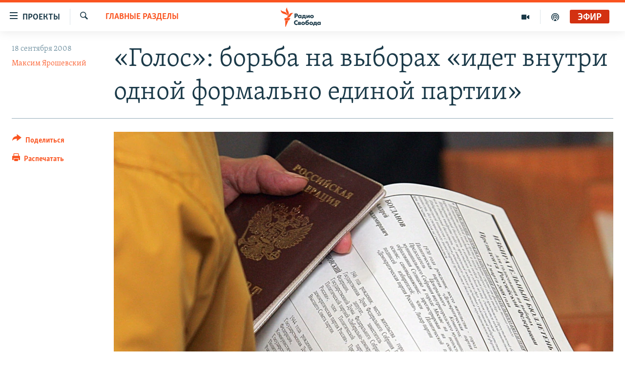

--- FILE ---
content_type: text/html; charset=utf-8
request_url: https://www.svoboda.org/a/465420.html
body_size: 17326
content:

<!DOCTYPE html>
<html lang="ru" dir="ltr" class="no-js">
<head>
<link href="/Content/responsive/RFE/ru-RU/RFE-ru-RU.css?&amp;av=0.0.0.0&amp;cb=370" rel="stylesheet"/>
<script src="https://tags.svoboda.org/rferl-pangea/prod/utag.sync.js"></script> <script type='text/javascript' src='https://www.youtube.com/iframe_api' async></script>
<link rel="manifest" href="/manifest.json">
<script type="text/javascript">
//a general 'js' detection, must be on top level in <head>, due to CSS performance
document.documentElement.className = "js";
var cacheBuster = "370";
var appBaseUrl = "/";
var imgEnhancerBreakpoints = [0, 144, 256, 408, 650, 1023, 1597];
var isLoggingEnabled = false;
var isPreviewPage = false;
var isLivePreviewPage = false;
if (!isPreviewPage) {
window.RFE = window.RFE || {};
window.RFE.cacheEnabledByParam = window.location.href.indexOf('nocache=1') === -1;
const url = new URL(window.location.href);
const params = new URLSearchParams(url.search);
// Remove the 'nocache' parameter
params.delete('nocache');
// Update the URL without the 'nocache' parameter
url.search = params.toString();
window.history.replaceState(null, '', url.toString());
} else {
window.addEventListener('load', function() {
const links = window.document.links;
for (let i = 0; i < links.length; i++) {
links[i].href = '#';
links[i].target = '_self';
}
})
}
var pwaEnabled = false;
var swCacheDisabled;
</script>
<meta charset="utf-8" />
<title>&#171;Голос&#187;: борьба на выборах &#171;идет внутри одной формально единой партии&#187;</title>
<meta name="description" content="Ассоциация &#171;Голос&#187; представила результаты первого этапа общественного наблюдения за избирательной кампанией региональных выборов в России. Эксперты организации уже зафиксировали ряд грубых нарушений. Они касаются выдвижения кандидатов, регистрации и предвыборной агитации. Основной вывод исследования: оппозиционные партии полностью лишены участия в предстоящих выборах, россияне - пассивного избирательного права." />
<meta name="keywords" content="Главные разделы" />
<meta name="viewport" content="width=device-width, initial-scale=1.0" />
<meta http-equiv="X-UA-Compatible" content="IE=edge" />
<meta name="robots" content="max-image-preview:large"><meta name="yandex-verification" content="b0c9281571f3c335" /><meta name="yandex-verification" content="18b059b061a56c18" /><meta name="yandex-verification" content="467654ae30b15a06" /> <script type="text/javascript"> (function(c,l,a,r,i,t,y){ c[a]=c[a]||function(){(c[a].q=c[a].q||[]).push(arguments)}; t=l.createElement(r);t.async=1;t.src="https://www.clarity.ms/tag/"+i; y=l.getElementsByTagName(r)[0];y.parentNode.insertBefore(t,y); })(window, document, "clarity", "script", "qwvj9hjuis"); </script>
<link href="https://www.svoboda.org/a/465420.html" rel="canonical" />
<meta name="apple-mobile-web-app-title" content="RFE/RL" />
<meta name="apple-mobile-web-app-status-bar-style" content="black" />
<meta name="apple-itunes-app" content="app-id=478861937, app-argument=//465420.ltr" />
<meta content="«Голос»: борьба на выборах «идет внутри одной формально единой партии»" property="og:title" />
<meta content="Ассоциация «Голос» представила результаты первого этапа общественного наблюдения за избирательной кампанией региональных выборов в России. Эксперты организации уже зафиксировали ряд грубых нарушений. Они касаются выдвижения кандидатов, регистрации и предвыборной агитации. Основной вывод исследования: оппозиционные партии полностью лишены участия в предстоящих выборах, россияне - пассивного избирательного права." property="og:description" />
<meta content="article" property="og:type" />
<meta content="https://www.svoboda.org/a/465420.html" property="og:url" />
<meta content="Радио Свобода" property="og:site_name" />
<meta content="https://www.facebook.com/radiosvoboda" property="article:publisher" />
<meta content="https://gdb.rferl.org/15cb5aa8-9929-4267-819e-7c4e0b547491_w1200_h630.jpg" property="og:image" />
<meta content="1200" property="og:image:width" />
<meta content="630" property="og:image:height" />
<meta content="322210431200953" property="fb:app_id" />
<meta content="Максим Ярошевский" name="Author" />
<meta content="summary_large_image" name="twitter:card" />
<meta content="@SvobodaRadio" name="twitter:site" />
<meta content="https://gdb.rferl.org/15cb5aa8-9929-4267-819e-7c4e0b547491_w1200_h630.jpg" name="twitter:image" />
<meta content="«Голос»: борьба на выборах «идет внутри одной формально единой партии»" name="twitter:title" />
<meta content="Ассоциация «Голос» представила результаты первого этапа общественного наблюдения за избирательной кампанией региональных выборов в России. Эксперты организации уже зафиксировали ряд грубых нарушений. Они касаются выдвижения кандидатов, регистрации и предвыборной агитации. Основной вывод исследования: оппозиционные партии полностью лишены участия в предстоящих выборах, россияне - пассивного избирательного права." name="twitter:description" />
<link rel="amphtml" href="https://www.svoboda.org/amp/465420.html" />
<script type="application/ld+json">{"articleSection":"Главные разделы","isAccessibleForFree":true,"headline":"«Голос»: борьба на выборах «идет внутри одной формально единой партии»","inLanguage":"ru-RU","keywords":"Главные разделы","author":{"@type":"Person","url":"https://www.svoboda.org/author/максим-ярошевский/poqi","description":"","image":{"@type":"ImageObject","url":"https://gdb.rferl.org/971da718-911a-4ce8-ad3a-68c07aa88092.jpg"},"name":"Максим Ярошевский"},"datePublished":"2008-09-18 19:40:58Z","dateModified":"2008-09-18 19:40:58Z","publisher":{"logo":{"width":512,"height":220,"@type":"ImageObject","url":"https://www.svoboda.org/Content/responsive/RFE/ru-RU/img/logo.png"},"@type":"NewsMediaOrganization","url":"https://www.svoboda.org","sameAs":["https://www.facebook.com/radiosvoboda","https://twitter.com/SvobodaRadio","http://bit.ly/2vQLCnh","https://t.me/radiosvoboda","https://www.instagram.com/radiosvoboda/"],"name":"Радио Свобода","alternateName":"Радио Свобода"},"@context":"https://schema.org","@type":"NewsArticle","mainEntityOfPage":"https://www.svoboda.org/a/465420.html","url":"https://www.svoboda.org/a/465420.html","description":"Ассоциация «Голос» представила результаты первого этапа общественного наблюдения за избирательной кампанией региональных выборов в России. Эксперты организации уже зафиксировали ряд грубых нарушений. Они касаются выдвижения кандидатов, регистрации и предвыборной агитации. Основной вывод исследования: оппозиционные партии полностью лишены участия в предстоящих выборах, россияне - пассивного избирательного права.","image":{"width":1080,"height":608,"@type":"ImageObject","url":"https://gdb.rferl.org/15cb5aa8-9929-4267-819e-7c4e0b547491_w1080_h608.jpg"},"name":"«Голос»: борьба на выборах «идет внутри одной формально единой партии»"}</script>
<script src="/Scripts/responsive/infographics.b?v=dVbZ-Cza7s4UoO3BqYSZdbxQZVF4BOLP5EfYDs4kqEo1&amp;av=0.0.0.0&amp;cb=370"></script>
<script src="/Scripts/responsive/loader.b?v=Q26XNwrL6vJYKjqFQRDnx01Lk2pi1mRsuLEaVKMsvpA1&amp;av=0.0.0.0&amp;cb=370"></script>
<link rel="icon" type="image/svg+xml" href="/Content/responsive/RFE/img/webApp/favicon.svg" />
<link rel="alternate icon" href="/Content/responsive/RFE/img/webApp/favicon.ico" />
<link rel="mask-icon" color="#ea6903" href="/Content/responsive/RFE/img/webApp/favicon_safari.svg" />
<link rel="apple-touch-icon" sizes="152x152" href="/Content/responsive/RFE/img/webApp/ico-152x152.png" />
<link rel="apple-touch-icon" sizes="144x144" href="/Content/responsive/RFE/img/webApp/ico-144x144.png" />
<link rel="apple-touch-icon" sizes="114x114" href="/Content/responsive/RFE/img/webApp/ico-114x114.png" />
<link rel="apple-touch-icon" sizes="72x72" href="/Content/responsive/RFE/img/webApp/ico-72x72.png" />
<link rel="apple-touch-icon-precomposed" href="/Content/responsive/RFE/img/webApp/ico-57x57.png" />
<link rel="icon" sizes="192x192" href="/Content/responsive/RFE/img/webApp/ico-192x192.png" />
<link rel="icon" sizes="128x128" href="/Content/responsive/RFE/img/webApp/ico-128x128.png" />
<meta name="msapplication-TileColor" content="#ffffff" />
<meta name="msapplication-TileImage" content="/Content/responsive/RFE/img/webApp/ico-144x144.png" />
<link rel="preload" href="/Content/responsive/fonts/Skolar-Lt_Cyrl_v2.4.woff" type="font/woff" as="font" crossorigin="anonymous" />
<link rel="alternate" type="application/rss+xml" title="RFE/RL - Top Stories [RSS]" href="/api/" />
<link rel="sitemap" type="application/rss+xml" href="/sitemap.xml" />
</head>
<body class=" nav-no-loaded cc_theme pg-article print-lay-article js-category-to-nav nojs-images ">
<script type="text/javascript" >
var analyticsData = {url:"https://www.svoboda.org/a/465420.html",property_id:"414",article_uid:"465420",page_title:"«Голос»: борьба на выборах «идет внутри одной формально единой партии»",page_type:"article",content_type:"article",subcontent_type:"article",last_modified:"2008-09-18 19:40:58Z",pub_datetime:"2008-09-18 19:40:58Z",pub_year:"2008",pub_month:"09",pub_day:"18",pub_hour:"19",pub_weekday:"Thursday",section:"главные разделы",english_section:"ru_articles",byline:"Максим Ярошевский",categories:"ru_articles",domain:"www.svoboda.org",language:"Russian",language_service:"RFERL Russian",platform:"web",copied:"no",copied_article:"",copied_title:"",runs_js:"Yes",cms_release:"8.44.0.0.370",enviro_type:"prod",slug:"",entity:"RFE",short_language_service:"RU",platform_short:"W",page_name:"«Голос»: борьба на выборах «идет внутри одной формально единой партии»"};
</script>
<noscript><iframe src="https://www.googletagmanager.com/ns.html?id=GTM-WXZBPZ" height="0" width="0" style="display:none;visibility:hidden"></iframe></noscript><script type="text/javascript" data-cookiecategory="analytics">
var gtmEventObject = Object.assign({}, analyticsData, {event: 'page_meta_ready'});window.dataLayer = window.dataLayer || [];window.dataLayer.push(gtmEventObject);
if (top.location === self.location) { //if not inside of an IFrame
var renderGtm = "true";
if (renderGtm === "true") {
(function(w,d,s,l,i){w[l]=w[l]||[];w[l].push({'gtm.start':new Date().getTime(),event:'gtm.js'});var f=d.getElementsByTagName(s)[0],j=d.createElement(s),dl=l!='dataLayer'?'&l='+l:'';j.async=true;j.src='//www.googletagmanager.com/gtm.js?id='+i+dl;f.parentNode.insertBefore(j,f);})(window,document,'script','dataLayer','GTM-WXZBPZ');
}
}
</script>
<!--Analytics tag js version start-->
<script type="text/javascript" data-cookiecategory="analytics">
var utag_data = Object.assign({}, analyticsData, {});
if(typeof(TealiumTagFrom)==='function' && typeof(TealiumTagSearchKeyword)==='function') {
var utag_from=TealiumTagFrom();var utag_searchKeyword=TealiumTagSearchKeyword();
if(utag_searchKeyword!=null && utag_searchKeyword!=='' && utag_data["search_keyword"]==null) utag_data["search_keyword"]=utag_searchKeyword;if(utag_from!=null && utag_from!=='') utag_data["from"]=TealiumTagFrom();}
if(window.top!== window.self&&utag_data.page_type==="snippet"){utag_data.page_type = 'iframe';}
try{if(window.top!==window.self&&window.self.location.hostname===window.top.location.hostname){utag_data.platform = 'self-embed';utag_data.platform_short = 'se';}}catch(e){if(window.top!==window.self&&window.self.location.search.includes("platformType=self-embed")){utag_data.platform = 'cross-promo';utag_data.platform_short = 'cp';}}
(function(a,b,c,d){ a="https://tags.svoboda.org/rferl-pangea/prod/utag.js"; b=document;c="script";d=b.createElement(c);d.src=a;d.type="text/java"+c;d.async=true; a=b.getElementsByTagName(c)[0];a.parentNode.insertBefore(d,a); })();
</script>
<!--Analytics tag js version end-->
<!-- Analytics tag management NoScript -->
<noscript>
<img style="position: absolute; border: none;" src="https://ssc.svoboda.org/b/ss/bbgprod,bbgentityrferl/1/G.4--NS/1700411442?pageName=rfe%3aru%3aw%3aarticle%3a%c2%ab%d0%93%d0%be%d0%bb%d0%be%d1%81%c2%bb%3a%20%d0%b1%d0%be%d1%80%d1%8c%d0%b1%d0%b0%20%d0%bd%d0%b0%20%d0%b2%d1%8b%d0%b1%d0%be%d1%80%d0%b0%d1%85%20%c2%ab%d0%b8%d0%b4%d0%b5%d1%82%20%d0%b2%d0%bd%d1%83%d1%82%d1%80%d0%b8%20%d0%be%d0%b4%d0%bd%d0%be%d0%b9%20%d1%84%d0%be%d1%80%d0%bc%d0%b0%d0%bb%d1%8c%d0%bd%d0%be%20%d0%b5%d0%b4%d0%b8%d0%bd%d0%be%d0%b9%20%d0%bf%d0%b0%d1%80%d1%82%d0%b8%d0%b8%c2%bb&amp;c6=%c2%ab%d0%93%d0%be%d0%bb%d0%be%d1%81%c2%bb%3a%20%d0%b1%d0%be%d1%80%d1%8c%d0%b1%d0%b0%20%d0%bd%d0%b0%20%d0%b2%d1%8b%d0%b1%d0%be%d1%80%d0%b0%d1%85%20%c2%ab%d0%b8%d0%b4%d0%b5%d1%82%20%d0%b2%d0%bd%d1%83%d1%82%d1%80%d0%b8%20%d0%be%d0%b4%d0%bd%d0%be%d0%b9%20%d1%84%d0%be%d1%80%d0%bc%d0%b0%d0%bb%d1%8c%d0%bd%d0%be%20%d0%b5%d0%b4%d0%b8%d0%bd%d0%be%d0%b9%20%d0%bf%d0%b0%d1%80%d1%82%d0%b8%d0%b8%c2%bb&amp;v36=8.44.0.0.370&amp;v6=D=c6&amp;g=https%3a%2f%2fwww.svoboda.org%2fa%2f465420.html&amp;c1=D=g&amp;v1=D=g&amp;events=event1,event52&amp;c16=rferl%20russian&amp;v16=D=c16&amp;c5=ru_articles&amp;v5=D=c5&amp;ch=%d0%93%d0%bb%d0%b0%d0%b2%d0%bd%d1%8b%d0%b5%20%d1%80%d0%b0%d0%b7%d0%b4%d0%b5%d0%bb%d1%8b&amp;c15=russian&amp;v15=D=c15&amp;c4=article&amp;v4=D=c4&amp;c14=465420&amp;v14=D=c14&amp;v20=no&amp;c17=web&amp;v17=D=c17&amp;mcorgid=518abc7455e462b97f000101%40adobeorg&amp;server=www.svoboda.org&amp;pageType=D=c4&amp;ns=bbg&amp;v29=D=server&amp;v25=rfe&amp;v30=414&amp;v105=D=User-Agent " alt="analytics" width="1" height="1" /></noscript>
<!-- End of Analytics tag management NoScript -->
<!--*** Accessibility links - For ScreenReaders only ***-->
<section>
<div class="sr-only">
<h2>Ссылки для упрощенного доступа</h2>
<ul>
<li><a href="#content" data-disable-smooth-scroll="1">Вернуться к основному содержанию</a></li>
<li><a href="#navigation" data-disable-smooth-scroll="1">Вернутся к главной навигации</a></li>
<li><a href="#txtHeaderSearch" data-disable-smooth-scroll="1">Вернутся к поиску</a></li>
</ul>
</div>
</section>
<div class="fb-quote"></div>
<div dir="ltr">
<div id="page">
<aside>
<div class="c-lightbox overlay-modal">
<div class="c-lightbox__intro">
<h2 class="c-lightbox__intro-title"></h2>
<button class="btn btn--rounded c-lightbox__btn c-lightbox__intro-next" title="Следующий">
<span class="ico ico--rounded ico-chevron-forward"></span>
<span class="sr-only">Следующий</span>
</button>
</div>
<div class="c-lightbox__nav">
<button class="btn btn--rounded c-lightbox__btn c-lightbox__btn--close" title="Закрыть">
<span class="ico ico--rounded ico-close"></span>
<span class="sr-only">Закрыть</span>
</button>
<button class="btn btn--rounded c-lightbox__btn c-lightbox__btn--prev" title="Предыдущий">
<span class="ico ico--rounded ico-chevron-backward"></span>
<span class="sr-only">Предыдущий</span>
</button>
<button class="btn btn--rounded c-lightbox__btn c-lightbox__btn--next" title="Следующий">
<span class="ico ico--rounded ico-chevron-forward"></span>
<span class="sr-only">Следующий</span>
</button>
</div>
<div class="c-lightbox__content-wrap">
<figure class="c-lightbox__content">
<span class="c-spinner c-spinner--lightbox">
<img src="/Content/responsive/img/player-spinner.png"
alt="пожалуйста, подождите"
title="пожалуйста, подождите" />
</span>
<div class="c-lightbox__img">
<div class="thumb">
<img src="" alt="" />
</div>
</div>
<figcaption>
<div class="c-lightbox__info c-lightbox__info--foot">
<span class="c-lightbox__counter"></span>
<span class="caption c-lightbox__caption"></span>
</div>
</figcaption>
</figure>
</div>
<div class="hidden">
<div class="content-advisory__box content-advisory__box--lightbox">
<span class="content-advisory__box-text">На этом изображение содержится контент, который некоторые пользователи могут счесть шокирующим или оскорбительным</span>
<button class="btn btn--transparent content-advisory__box-btn m-t-md" value="text" type="button">
<span class="btn__text">
Нажмите для просмотра
</span>
</button>
</div>
</div>
</div>
<div class="print-dialogue">
<div class="container">
<h3 class="print-dialogue__title section-head">Варианты печати:</h3>
<div class="print-dialogue__opts">
<ul class="print-dialogue__opt-group">
<li class="form__group form__group--checkbox">
<input class="form__check " id="checkboxImages" name="checkboxImages" type="checkbox" checked="checked" />
<label for="checkboxImages" class="form__label m-t-md">Изображения</label>
</li>
<li class="form__group form__group--checkbox">
<input class="form__check " id="checkboxMultimedia" name="checkboxMultimedia" type="checkbox" checked="checked" />
<label for="checkboxMultimedia" class="form__label m-t-md">Мультимедиа</label>
</li>
</ul>
<ul class="print-dialogue__opt-group">
<li class="form__group form__group--checkbox">
<input class="form__check " id="checkboxEmbedded" name="checkboxEmbedded" type="checkbox" checked="checked" />
<label for="checkboxEmbedded" class="form__label m-t-md">Встроенный контент и реклама</label>
</li>
<li class="hidden">
<input class="form__check " id="checkboxComments" name="checkboxComments" type="checkbox" />
<label for="checkboxComments" class="form__label m-t-md">Комментарии</label>
</li>
</ul>
</div>
<div class="print-dialogue__buttons">
<button class="btn btn--secondary close-button" type="button" title="Отменить">
<span class="btn__text ">Отменить</span>
</button>
<button class="btn btn-cust-print m-l-sm" type="button" title="Распечатать">
<span class="btn__text ">Распечатать</span>
</button>
</div>
</div>
</div>
<div class="ctc-message pos-fix">
<div class="ctc-message__inner">Ссылка была скопирована</div>
</div>
</aside>
<div class="hdr-20 hdr-20--big">
<div class="hdr-20__inner">
<div class="hdr-20__max pos-rel">
<div class="hdr-20__side hdr-20__side--primary d-flex">
<label data-for="main-menu-ctrl" data-switcher-trigger="true" data-switch-target="main-menu-ctrl" class="burger hdr-trigger pos-rel trans-trigger" data-trans-evt="click" data-trans-id="menu">
<span class="ico ico-close hdr-trigger__ico hdr-trigger__ico--close burger__ico burger__ico--close"></span>
<span class="ico ico-menu hdr-trigger__ico hdr-trigger__ico--open burger__ico burger__ico--open"></span>
<span class="burger__label">Проекты</span>
</label>
<div class="menu-pnl pos-fix trans-target" data-switch-target="main-menu-ctrl" data-trans-id="menu">
<div class="menu-pnl__inner">
<nav class="main-nav menu-pnl__item menu-pnl__item--first">
<ul class="main-nav__list accordeon" data-analytics-tales="false" data-promo-name="link" data-location-name="nav,secnav">
<li class="main-nav__item accordeon__item" data-switch-target="menu-item-3486">
<label class="main-nav__item-name main-nav__item-name--label accordeon__control-label" data-switcher-trigger="true" data-for="menu-item-3486">
Радио
<span class="ico ico-chevron-down main-nav__chev"></span>
</label>
<div class="main-nav__sub-list">
<a class="main-nav__item-name main-nav__item-name--link main-nav__item-name--sub" href="/programs" title="Радиопрограммы" >Радиопрограммы</a>
<a class="main-nav__item-name main-nav__item-name--link main-nav__item-name--sub" href="https://www.svoboda.org/p/7451.html" title="Подкасты" >Подкасты</a>
<a class="main-nav__item-name main-nav__item-name--link main-nav__item-name--sub" href="/schedule/radio.html#live-now" title="Расписание вещания" >Расписание вещания</a>
</div>
</li>
<li class="main-nav__item">
<a class="main-nav__item-name main-nav__item-name--link" href="/authors" title="Авторские проекты" data-item-name="responsive-authors" >Авторские проекты</a>
</li>
<li class="main-nav__item">
<a class="main-nav__item-name main-nav__item-name--link" href="/quotations" title="Цитаты Свободы" data-item-name="quotes-of-liberty" >Цитаты Свободы</a>
</li>
<li class="main-nav__item">
<a class="main-nav__item-name main-nav__item-name--link" href="/opinions" title="Мнения" data-item-name="opinions_resp" >Мнения</a>
</li>
<li class="main-nav__item">
<a class="main-nav__item-name main-nav__item-name--link" href="/regions" title="Регионы" data-item-name="regions" >Регионы</a>
</li>
<li class="main-nav__item">
<a class="main-nav__item-name main-nav__item-name--link" href="/subscribe" title="Подпишитесь на рассылку" data-item-name="mail-list" >Подпишитесь на рассылку</a>
</li>
</ul>
</nav>
<div class="menu-pnl__item">
<a href="https://www.sibreal.org" class="menu-pnl__item-link" alt="Сибирь.Реалии">Сибирь.Реалии</a>
<a href="https://www.severreal.org" class="menu-pnl__item-link" alt="Север.Реалии">Север.Реалии</a>
</div>
<div class="menu-pnl__item menu-pnl__item--social">
<h5 class="menu-pnl__sub-head">Социальные сети</h5>
<a href="https://www.facebook.com/radiosvoboda" title="Мы в Facebook" data-analytics-text="follow_on_facebook" class="btn btn--rounded btn--social-inverted menu-pnl__btn js-social-btn btn-facebook" target="_blank" rel="noopener">
<span class="ico ico-facebook-alt ico--rounded"></span>
</a>
<a href="https://twitter.com/SvobodaRadio" title="Мы в Twitter" data-analytics-text="follow_on_twitter" class="btn btn--rounded btn--social-inverted menu-pnl__btn js-social-btn btn-twitter" target="_blank" rel="noopener">
<span class="ico ico-twitter ico--rounded"></span>
</a>
<a href="http://bit.ly/2vQLCnh" title="Присоединяйтесь в Youtube" data-analytics-text="follow_on_youtube" class="btn btn--rounded btn--social-inverted menu-pnl__btn js-social-btn btn-youtube" target="_blank" rel="noopener">
<span class="ico ico-youtube ico--rounded"></span>
</a>
<a href="https://t.me/radiosvoboda" title="Подпишитесь в Telegram" data-analytics-text="follow_on_telegram" class="btn btn--rounded btn--social-inverted menu-pnl__btn js-social-btn btn-telegram" target="_blank" rel="noopener">
<span class="ico ico-telegram ico--rounded"></span>
</a>
<a href="https://www.instagram.com/radiosvoboda/" title="Подпишитесь на нашу страницу в Instagram" data-analytics-text="follow_on_instagram" class="btn btn--rounded btn--social-inverted menu-pnl__btn js-social-btn btn-instagram" target="_blank" rel="noopener">
<span class="ico ico-instagram ico--rounded"></span>
</a>
</div>
<div class="menu-pnl__item">
<a href="/navigation/allsites" class="menu-pnl__item-link">
<span class="ico ico-languages "></span>
Все сайты РСЕ/РС
</a>
</div>
</div>
</div>
<label data-for="top-search-ctrl" data-switcher-trigger="true" data-switch-target="top-search-ctrl" class="top-srch-trigger hdr-trigger">
<span class="ico ico-close hdr-trigger__ico hdr-trigger__ico--close top-srch-trigger__ico top-srch-trigger__ico--close"></span>
<span class="ico ico-search hdr-trigger__ico hdr-trigger__ico--open top-srch-trigger__ico top-srch-trigger__ico--open"></span>
</label>
<div class="srch-top srch-top--in-header" data-switch-target="top-search-ctrl">
<div class="container">
<form action="/s" class="srch-top__form srch-top__form--in-header" id="form-topSearchHeader" method="get" role="search"><label for="txtHeaderSearch" class="sr-only">Искать</label>
<input type="text" id="txtHeaderSearch" name="k" placeholder="текст для поиска..." accesskey="s" value="" class="srch-top__input analyticstag-event" onkeydown="if (event.keyCode === 13) { FireAnalyticsTagEventOnSearch('search', $dom.get('#txtHeaderSearch')[0].value) }" />
<button title="Искать" type="submit" class="btn btn--top-srch analyticstag-event" onclick="FireAnalyticsTagEventOnSearch('search', $dom.get('#txtHeaderSearch')[0].value) ">
<span class="ico ico-search"></span>
</button></form>
</div>
</div>
<a href="/" class="main-logo-link">
<img src="/Content/responsive/RFE/ru-RU/img/logo-compact.svg" class="main-logo main-logo--comp" alt="site logo">
<img src="/Content/responsive/RFE/ru-RU/img/logo.svg" class="main-logo main-logo--big" alt="site logo">
</a>
</div>
<div class="hdr-20__side hdr-20__side--secondary d-flex">
<a href="/p/7451.html" title="подкасты" class="hdr-20__secondary-item" data-item-name="podcast">
<span class="ico ico-podcast hdr-20__secondary-icon"></span>
</a>
<a href="/z/959" title="Видео" class="hdr-20__secondary-item" data-item-name="video">
<span class="ico ico-video hdr-20__secondary-icon"></span>
</a>
<a href="/s" title="Искать" class="hdr-20__secondary-item hdr-20__secondary-item--search" data-item-name="search">
<span class="ico ico-search hdr-20__secondary-icon hdr-20__secondary-icon--search"></span>
</a>
<div class="hdr-20__secondary-item live-b-drop">
<div class="live-b-drop__off">
<a href="/live/audio/81" class="live-b-drop__link" title="Эфир" data-item-name="live">
<span class="badge badge--live-btn badge--live">
Эфир
</span>
</a>
</div>
<div class="live-b-drop__on hidden">
<label data-for="live-ctrl" data-switcher-trigger="true" data-switch-target="live-ctrl" class="live-b-drop__label pos-rel">
<span class="badge badge--live badge--live-btn">
Эфир
</span>
<span class="ico ico-close live-b-drop__label-ico live-b-drop__label-ico--close"></span>
</label>
<div class="live-b-drop__panel" id="targetLivePanelDiv" data-switch-target="live-ctrl"></div>
</div>
</div>
<div class="srch-bottom">
<form action="/s" class="srch-bottom__form d-flex" id="form-bottomSearch" method="get" role="search"><label for="txtSearch" class="sr-only">Искать</label>
<input type="search" id="txtSearch" name="k" placeholder="текст для поиска..." accesskey="s" value="" class="srch-bottom__input analyticstag-event" onkeydown="if (event.keyCode === 13) { FireAnalyticsTagEventOnSearch('search', $dom.get('#txtSearch')[0].value) }" />
<button title="Искать" type="submit" class="btn btn--bottom-srch analyticstag-event" onclick="FireAnalyticsTagEventOnSearch('search', $dom.get('#txtSearch')[0].value) ">
<span class="ico ico-search"></span>
</button></form>
</div>
</div>
<img src="/Content/responsive/RFE/ru-RU/img/logo-print.gif" class="logo-print" alt="site logo">
<img src="/Content/responsive/RFE/ru-RU/img/logo-print_color.png" class="logo-print logo-print--color" alt="site logo">
</div>
</div>
</div>
<script>
if (document.body.className.indexOf('pg-home') > -1) {
var nav2In = document.querySelector('.hdr-20__inner');
var nav2Sec = document.querySelector('.hdr-20__side--secondary');
var secStyle = window.getComputedStyle(nav2Sec);
if (nav2In && window.pageYOffset < 150 && secStyle['position'] !== 'fixed') {
nav2In.classList.add('hdr-20__inner--big')
}
}
</script>
<div class="c-hlights c-hlights--breaking c-hlights--no-item" data-hlight-display="mobile,desktop">
<div class="c-hlights__wrap container p-0">
<div class="c-hlights__nav">
<a role="button" href="#" title="Предыдущий">
<span class="ico ico-chevron-backward m-0"></span>
<span class="sr-only">Предыдущий</span>
</a>
<a role="button" href="#" title="Следующий">
<span class="ico ico-chevron-forward m-0"></span>
<span class="sr-only">Следующий</span>
</a>
</div>
<span class="c-hlights__label">
<span class="">Новость часа</span>
<span class="switcher-trigger">
<label data-for="more-less-1" data-switcher-trigger="true" class="switcher-trigger__label switcher-trigger__label--more p-b-0" title="Показать больше">
<span class="ico ico-chevron-down"></span>
</label>
<label data-for="more-less-1" data-switcher-trigger="true" class="switcher-trigger__label switcher-trigger__label--less p-b-0" title="Свернуть">
<span class="ico ico-chevron-up"></span>
</label>
</span>
</span>
<ul class="c-hlights__items switcher-target" data-switch-target="more-less-1">
</ul>
</div>
</div> <div id="content">
<main class="container">
<div class="hdr-container">
<div class="row">
<div class="col-category col-xs-12 col-md-2 pull-left"> <div class="category js-category">
<a class="" href="/z/11">Главные разделы</a> </div>
</div><div class="col-title col-xs-12 col-md-10 pull-right"> <h1 class="title pg-title">
&#171;Голос&#187;: борьба на выборах &#171;идет внутри одной формально единой партии&#187;
</h1>
</div><div class="col-publishing-details col-xs-12 col-sm-12 col-md-2 pull-left"> <div class="publishing-details ">
<div class="published">
<span class="date" >
<time pubdate="pubdate" datetime="2008-09-18T22:40:58+03:00">
18 сентября 2008
</time>
</span>
</div>
<div class="links">
<ul class="links__list links__list--column">
<li class="links__item">
<a class="links__item-link" href="/author/максим-ярошевский/poqi" title="Максим Ярошевский">Максим Ярошевский</a>
</li>
</ul>
</div>
</div>
</div><div class="col-lg-12 separator"> <div class="separator">
<hr class="title-line" />
</div>
</div><div class="col-multimedia col-xs-12 col-md-10 pull-right"> <div class="cover-media">
<figure class="media-image js-media-expand">
<div class="img-wrap">
<div class="thumb thumb16_9">
<img src="https://gdb.rferl.org/15cb5aa8-9929-4267-819e-7c4e0b547491_w250_r1_s.jpg" alt="12 октября в пяти регионах России пройдут выборы законодательных органов власти" />
</div>
</div>
<figcaption>
<span class="caption">12 октября в пяти регионах России пройдут выборы законодательных органов власти</span>
</figcaption>
</figure>
</div>
</div><div class="col-xs-12 col-md-2 pull-left article-share pos-rel"> <div class="share--box">
<div class="sticky-share-container" style="display:none">
<div class="container">
<a href="https://www.svoboda.org" id="logo-sticky-share">&nbsp;</a>
<div class="pg-title pg-title--sticky-share">
&#171;Голос&#187;: борьба на выборах &#171;идет внутри одной формально единой партии&#187;
</div>
<div class="sticked-nav-actions">
<!--This part is for sticky navigation display-->
<p class="buttons link-content-sharing p-0 ">
<button class="btn btn--link btn-content-sharing p-t-0 " id="btnContentSharing" value="text" role="Button" type="" title="поделиться в других соцсетях">
<span class="ico ico-share ico--l"></span>
<span class="btn__text ">
Поделиться
</span>
</button>
</p>
<aside class="content-sharing js-content-sharing js-content-sharing--apply-sticky content-sharing--sticky"
role="complementary"
data-share-url="https://www.svoboda.org/a/465420.html" data-share-title="&#171;Голос&#187;: борьба на выборах &#171;идет внутри одной формально единой партии&#187;" data-share-text="Ассоциация &#171;Голос&#187; представила результаты первого этапа общественного наблюдения за избирательной кампанией региональных выборов в России. Эксперты организации уже зафиксировали ряд грубых нарушений. Они касаются выдвижения кандидатов, регистрации и предвыборной агитации. Основной вывод исследования: оппозиционные партии полностью лишены участия в предстоящих выборах, россияне - пассивного избирательного права.">
<div class="content-sharing__popover">
<h6 class="content-sharing__title">Поделиться</h6>
<button href="#close" id="btnCloseSharing" class="btn btn--text-like content-sharing__close-btn">
<span class="ico ico-close ico--l"></span>
</button>
<ul class="content-sharing__list">
<li class="content-sharing__item">
<div class="ctc ">
<input type="text" class="ctc__input" readonly="readonly">
<a href="" js-href="https://www.svoboda.org/a/465420.html" class="content-sharing__link ctc__button">
<span class="ico ico-copy-link ico--rounded ico--s"></span>
<span class="content-sharing__link-text">Скопировать ссылку</span>
</a>
</div>
</li>
<li class="content-sharing__item">
<a href="https://facebook.com/sharer.php?u=https%3a%2f%2fwww.svoboda.org%2fa%2f465420.html"
data-analytics-text="share_on_facebook"
title="Facebook" target="_blank"
class="content-sharing__link js-social-btn">
<span class="ico ico-facebook ico--rounded ico--s"></span>
<span class="content-sharing__link-text">Facebook</span>
</a>
</li>
<li class="content-sharing__item">
<a href="https://twitter.com/share?url=https%3a%2f%2fwww.svoboda.org%2fa%2f465420.html&amp;text=%c2%ab%d0%93%d0%be%d0%bb%d0%be%d1%81%c2%bb%3a+%d0%b1%d0%be%d1%80%d1%8c%d0%b1%d0%b0+%d0%bd%d0%b0+%d0%b2%d1%8b%d0%b1%d0%be%d1%80%d0%b0%d1%85+%c2%ab%d0%b8%d0%b4%d0%b5%d1%82+%d0%b2%d0%bd%d1%83%d1%82%d1%80%d0%b8+%d0%be%d0%b4%d0%bd%d0%be%d0%b9+%d1%84%d0%be%d1%80%d0%bc%d0%b0%d0%bb%d1%8c%d0%bd%d0%be+%d0%b5%d0%b4%d0%b8%d0%bd%d0%be%d0%b9+%d0%bf%d0%b0%d1%80%d1%82%d0%b8%d0%b8%c2%bb"
data-analytics-text="share_on_twitter"
title="X (Twitter)" target="_blank"
class="content-sharing__link js-social-btn">
<span class="ico ico-twitter ico--rounded ico--s"></span>
<span class="content-sharing__link-text">X (Twitter)</span>
</a>
</li>
<li class="content-sharing__item">
<a href="https://telegram.me/share/url?url=https%3a%2f%2fwww.svoboda.org%2fa%2f465420.html"
data-analytics-text="share_on_telegram"
title="Telegram" target="_blank"
class="content-sharing__link js-social-btn">
<span class="ico ico-telegram ico--rounded ico--s"></span>
<span class="content-sharing__link-text">Telegram</span>
</a>
</li>
<li class="content-sharing__item visible-xs-inline-block visible-sm-inline-block">
<a href="whatsapp://send?text=https%3a%2f%2fwww.svoboda.org%2fa%2f465420.html"
data-analytics-text="share_on_whatsapp"
title="WhatsApp" target="_blank"
class="content-sharing__link js-social-btn">
<span class="ico ico-whatsapp ico--rounded ico--s"></span>
<span class="content-sharing__link-text">WhatsApp</span>
</a>
</li>
<li class="content-sharing__item visible-md-inline-block visible-lg-inline-block">
<a href="https://web.whatsapp.com/send?text=https%3a%2f%2fwww.svoboda.org%2fa%2f465420.html"
data-analytics-text="share_on_whatsapp_desktop"
title="WhatsApp" target="_blank"
class="content-sharing__link js-social-btn">
<span class="ico ico-whatsapp ico--rounded ico--s"></span>
<span class="content-sharing__link-text">WhatsApp</span>
</a>
</li>
<li class="content-sharing__item">
<a href="mailto:?body=https%3a%2f%2fwww.svoboda.org%2fa%2f465420.html&amp;subject=&#171;Голос&#187;: борьба на выборах &#171;идет внутри одной формально единой партии&#187;"
title="Email"
class="content-sharing__link ">
<span class="ico ico-email ico--rounded ico--s"></span>
<span class="content-sharing__link-text">Email</span>
</a>
</li>
</ul>
</div>
</aside>
</div>
</div>
</div>
<div class="links">
<p class="buttons link-content-sharing p-0 ">
<button class="btn btn--link btn-content-sharing p-t-0 " id="btnContentSharing" value="text" role="Button" type="" title="поделиться в других соцсетях">
<span class="ico ico-share ico--l"></span>
<span class="btn__text ">
Поделиться
</span>
</button>
</p>
<aside class="content-sharing js-content-sharing " role="complementary"
data-share-url="https://www.svoboda.org/a/465420.html" data-share-title="&#171;Голос&#187;: борьба на выборах &#171;идет внутри одной формально единой партии&#187;" data-share-text="Ассоциация &#171;Голос&#187; представила результаты первого этапа общественного наблюдения за избирательной кампанией региональных выборов в России. Эксперты организации уже зафиксировали ряд грубых нарушений. Они касаются выдвижения кандидатов, регистрации и предвыборной агитации. Основной вывод исследования: оппозиционные партии полностью лишены участия в предстоящих выборах, россияне - пассивного избирательного права.">
<div class="content-sharing__popover">
<h6 class="content-sharing__title">Поделиться</h6>
<button href="#close" id="btnCloseSharing" class="btn btn--text-like content-sharing__close-btn">
<span class="ico ico-close ico--l"></span>
</button>
<ul class="content-sharing__list">
<li class="content-sharing__item">
<div class="ctc ">
<input type="text" class="ctc__input" readonly="readonly">
<a href="" js-href="https://www.svoboda.org/a/465420.html" class="content-sharing__link ctc__button">
<span class="ico ico-copy-link ico--rounded ico--l"></span>
<span class="content-sharing__link-text">Скопировать ссылку</span>
</a>
</div>
</li>
<li class="content-sharing__item">
<a href="https://facebook.com/sharer.php?u=https%3a%2f%2fwww.svoboda.org%2fa%2f465420.html"
data-analytics-text="share_on_facebook"
title="Facebook" target="_blank"
class="content-sharing__link js-social-btn">
<span class="ico ico-facebook ico--rounded ico--l"></span>
<span class="content-sharing__link-text">Facebook</span>
</a>
</li>
<li class="content-sharing__item">
<a href="https://twitter.com/share?url=https%3a%2f%2fwww.svoboda.org%2fa%2f465420.html&amp;text=%c2%ab%d0%93%d0%be%d0%bb%d0%be%d1%81%c2%bb%3a+%d0%b1%d0%be%d1%80%d1%8c%d0%b1%d0%b0+%d0%bd%d0%b0+%d0%b2%d1%8b%d0%b1%d0%be%d1%80%d0%b0%d1%85+%c2%ab%d0%b8%d0%b4%d0%b5%d1%82+%d0%b2%d0%bd%d1%83%d1%82%d1%80%d0%b8+%d0%be%d0%b4%d0%bd%d0%be%d0%b9+%d1%84%d0%be%d1%80%d0%bc%d0%b0%d0%bb%d1%8c%d0%bd%d0%be+%d0%b5%d0%b4%d0%b8%d0%bd%d0%be%d0%b9+%d0%bf%d0%b0%d1%80%d1%82%d0%b8%d0%b8%c2%bb"
data-analytics-text="share_on_twitter"
title="X (Twitter)" target="_blank"
class="content-sharing__link js-social-btn">
<span class="ico ico-twitter ico--rounded ico--l"></span>
<span class="content-sharing__link-text">X (Twitter)</span>
</a>
</li>
<li class="content-sharing__item">
<a href="https://telegram.me/share/url?url=https%3a%2f%2fwww.svoboda.org%2fa%2f465420.html"
data-analytics-text="share_on_telegram"
title="Telegram" target="_blank"
class="content-sharing__link js-social-btn">
<span class="ico ico-telegram ico--rounded ico--l"></span>
<span class="content-sharing__link-text">Telegram</span>
</a>
</li>
<li class="content-sharing__item visible-xs-inline-block visible-sm-inline-block">
<a href="whatsapp://send?text=https%3a%2f%2fwww.svoboda.org%2fa%2f465420.html"
data-analytics-text="share_on_whatsapp"
title="WhatsApp" target="_blank"
class="content-sharing__link js-social-btn">
<span class="ico ico-whatsapp ico--rounded ico--l"></span>
<span class="content-sharing__link-text">WhatsApp</span>
</a>
</li>
<li class="content-sharing__item visible-md-inline-block visible-lg-inline-block">
<a href="https://web.whatsapp.com/send?text=https%3a%2f%2fwww.svoboda.org%2fa%2f465420.html"
data-analytics-text="share_on_whatsapp_desktop"
title="WhatsApp" target="_blank"
class="content-sharing__link js-social-btn">
<span class="ico ico-whatsapp ico--rounded ico--l"></span>
<span class="content-sharing__link-text">WhatsApp</span>
</a>
</li>
<li class="content-sharing__item">
<a href="mailto:?body=https%3a%2f%2fwww.svoboda.org%2fa%2f465420.html&amp;subject=&#171;Голос&#187;: борьба на выборах &#171;идет внутри одной формально единой партии&#187;"
title="Email"
class="content-sharing__link ">
<span class="ico ico-email ico--rounded ico--l"></span>
<span class="content-sharing__link-text">Email</span>
</a>
</li>
</ul>
</div>
</aside>
<p class="link-print visible-md visible-lg buttons p-0">
<button class="btn btn--link btn-print p-t-0" onclick="if (typeof FireAnalyticsTagEvent === 'function') {FireAnalyticsTagEvent({ on_page_event: 'print_story' });}return false" title="(CTRL+P)">
<span class="ico ico-print"></span>
<span class="btn__text">Распечатать</span>
</button>
</p>
</div>
</div>
</div>
</div>
</div>
<div class="body-container">
<div class="row">
<div class="col-xs-12 col-sm-12 col-md-10 col-lg-10 pull-right">
<div class="row">
<div class="col-xs-12 col-sm-12 col-md-8 col-lg-8 pull-left bottom-offset content-offset">
<div id="article-content" class="content-floated-wrap fb-quotable">
<div class="wsw">
<p> <a class="wsw__a" href="http://www.golos.org/" target="_blank">Ассоциация «Голос»</a> в четверг представила первую часть общественного наблюдения за избирательной кампанией региональных выборов в России, которое начала в середине августа. До конца предвыборной кампании организация сделает еще два заявления: по ходу предвыборной кампании и по результатам проведения голосования и подведения его итогов. Однако уже сейчас эксперты ассоциации обнаружили несколько нарушений. </p><br /> <p> <a class="wsw__a" href="http://news.yandex.ru/people/shibanova_liliya.html" target="_blank">Исполнительный директор «Голоса» Лилия Шибанова</a> говорит об усилении тенденции к лишению россиян пассивного избирательного права: «Региональные выборы все больше и больше переходят на партийную систему выборов, то есть пропорциональную систему выборов, выборов по партийным спискам, лишая непартийных кандидатов возможности участия в выборах. И еще более опасно эта тенденция наблюдается на выборах в городские советы». </p><br /> <p> На 12 октября 2008 года назначены выборы законодательных органов власти в пяти регионах - Иркутской, Кемеровской, Сахалинской областях, Забайкальском крае и Чечне, а также досрочные выборы главы города Вологда, выборы мэров Ставрополя, Магадана и Хабаровска. </p><br /> <p> <a class="wsw__a" href="http://news.yandex.ru/people/kynev_aleksandr.html" target="_blank">Эксперт ассоциации «Голос» Александр Кынев</a> считает 12 октября символичной датой: «Дело в том, что в этот день последний регион - Кемеровская область - перейдет на смешанную избирательную систему. У нас с июля 2003 года началась избирательная реформа, которая обязывала регионы избирать не менее половины своих депутатов по партийным спискам. Эти выборы проходили постепенно, за эти пять лет выборы где-то проходят уже второй, третий раз, а вот Кемеровская область проводит только первый раз за эти пять лет, отказываясь от прежней чисто мажоритарной системы и переходя к системе смешанной». Таким образом в России не останется ни одного региона, где бы существовали чисто мажоритарные региональные парламенты, поясняет Кынев. </p><br /> <p> Внимание экспертов «Голоса» привлекают выборы органов представительной власти на уровне городских округов и муниципальных районов ставропольской городской думы пятого созыва, половины депутатов тверской гордумы, муниципалитета Ярославля пятого созыва, новокузнецкого городского совета, городской думы Сызрани. Уже зафиксированы массовые нарушения на выборах в Барнаульскую городскую Думу. </p><br /> <p> Весной этого года суд первой инстанции принял решение об отмене результатов выборов города Барнаула, исходя из тех многочисленных нарушений, которые были сделаны тремя бывшими кандидатами, рассказывает Александр Кынев: «Там речь шла о несоответствии данных в копиях протоколов, которые выдали наблюдателям, и итогового протокола, подписанного в городской избирательной комиссии. Суд первой инстанции - надо отдать должное гражданскому мужеству судьи - принял решение итоги выборов мэра Барнаула отменить. И только путем апелляции на краевом уровне итоги этих выборов были восстановлены, а решение суда предыдущей инстанции было отменено». Хотя мэр сохранил свой пост, эта история нанесла сильный удар по репутации городских властей, продолжает Кынев. И на нынешних выборах в Барнауле делается все возможное, чтобы никто из тех, кто пытался оспаривать итоги предыдущих выборов, не смог реализовать свои избирательные права, говорит он. </p><br /> <p> Александр Кынев отмечает, что нынешние региональные выборы проходят полностью без представителей демократической оппозиции. А на первый план выходит «Единая Россия», которая пополняет свои ряды авторитетными представителями регионов, что приводит к конкуренции внутри самой партии. «Возникает ситуация, когда все в &quot;Единой России&quot;. &quot;Единая Россия&quot; выдвигает одного кандидата, а другие будущие члены этой же партии идут как самовыдвиженцы, - рассказывает Александр Кынев. - И &quot;Единая Россия&quot; теперь начинает заниматься партийными чистками. Потому что разнообразие региональных интересов и конфликты между группами и элитами все равно остаются, и теперь та же самая борьба идет внутри одной формально единой партии». </p><br /> <p> «Голос» отмечает в своем исследовании» и факт применения так называемых «паровозов» на выборах. «Конечно, мы видим те же &quot;паровозы&quot;, эта тенденция стала уже просто технологией. Фактически во всех регионах, где ведутся выборы в законодательные собрания, губернаторы возглавляют списки. Кроме того, та негативная тенденция, о которой постоянно говорил &quot;Голос&quot; на выборах в Государственную Думу, не просто сохраняется - она усиливается на региональных выборах. Практически оппозиция под любыми предлогами любым искусственным путем устраняется от выборов», - говорит Лилия Шибанова. </p><br /> <p> Труднее всех на предстоящих выборах придется одномандатным выдвиженцам, считает Александр Кынев: «Показательна ситуация в одномандатных округах. В одномандатных округах очевидной жертвой становятся самовыдвиженцы. В Иркутской, Кемеровской, Сахалинской областях и в Забайкальском крае половина депутатов по-прежнему избирается по мажоритарным округам. Всего по этим четырем регионам было выдвинуто 433 кандидата, зарегистрировано 356. То есть отсев между этапом выдвижения и этапом регистрации составил 77 кандидатов, или около 18% кандидатов выбыли из борьбы. Из этих 77 выбывших из борьбы 61 - самовыдвиженцы». </p><br />
</div>
<ul>
<li>
<div class="c-author c-author--hlight">
<div class="media-block">
<a href="/author/максим-ярошевский/poqi" class="img-wrap img-wrap--xs img-wrap--float img-wrap--t-spac">
<div class="thumb thumb1_1 rounded">
<noscript class="nojs-img">
<img src="https://gdb.rferl.org/971da718-911a-4ce8-ad3a-68c07aa88092_w100_r5.jpg" alt="16x9 Image" class="avatar" />
</noscript>
<img alt="16x9 Image" class="avatar" data-src="https://gdb.rferl.org/971da718-911a-4ce8-ad3a-68c07aa88092_w66_r5.jpg" src="" />
</div>
</a>
<div class="c-author__content">
<h4 class="media-block__title media-block__title--author">
<a href="/author/максим-ярошевский/poqi">Максим Ярошевский</a>
</h4>
<div class="c-author__email">
<a href="mailto:JaroshevskyM@rferl.org">JaroshevskyM@rferl.org</a>
</div>
<div class="c-author__btns m-t-md">
<a class="btn btn-rss btn--social" href="/api/apoqil-vomx-tpe_kip" title="Подписаться">
<span class="ico ico-rss"></span>
<span class="btn__text">Подписаться</span>
</a>
</div>
</div>
</div>
</div>
</li>
</ul>
</div>
</div>
<div class="col-xs-12 col-sm-12 col-md-4 col-lg-4 pull-left design-top-offset"> <div class="region">
<div class="media-block-wrap" id="wrowblock-5213_21" data-area-id=R1_1>
<h2 class="section-head">
<a href="/news"><span class="ico ico-chevron-forward pull-right flip"></span>Главные новости</a> </h2>
<div class="row">
<ul>
<li class="col-xs-12 col-sm-6 col-md-12 col-lg-12 mb-grid">
<div class="media-block ">
<div class="media-block__content">
<a href="/a/reuters-neftegazovye-dohody-rossii/33653998.html">
<h4 class="media-block__title media-block__title--size-4" title="Reuters: Нефтегазовые доходы России в январе упадут до минимума за 5 лет">
Reuters: Нефтегазовые доходы России в январе упадут до минимума за 5 лет
</h4>
</a>
</div>
</div>
</li>
<li class="col-xs-12 col-sm-6 col-md-12 col-lg-12 mb-grid">
<div class="media-block ">
<div class="media-block__content">
<a href="/a/v-moskve-unichtozhena-esche-odna-tablichka-pamyati-anny-politkovskoy/33653909.html">
<h4 class="media-block__title media-block__title--size-4" title="В Москве уничтожена еще одна табличка памяти Анны Политковской">
В Москве уничтожена еще одна табличка памяти Анны Политковской
</h4>
</a>
</div>
</div>
</li>
<li class="col-xs-12 col-sm-6 col-md-12 col-lg-12 mb-grid">
<div class="media-block ">
<div class="media-block__content">
<a href="/a/predstavitelj-putina-vstretitsya-s-poslannikami-trampa-v-davose/33653897.html">
<h4 class="media-block__title media-block__title--size-4" title="СМИ: Дмитриев встретится в Давосе с Уиткоффом и Кушнером">
СМИ: Дмитриев встретится в Давосе с Уиткоффом и Кушнером
</h4>
</a>
</div>
</div>
</li>
</ul>
</div>
</div>
<div class="media-block-wrap" id="wrowblock-5214_21" data-area-id=R2_1>
<h2 class="section-head">
<a href="/z/16366"><span class="ico ico-chevron-forward pull-right flip"></span>Выбор Свободы</a> </h2>
<div class="row">
<ul>
<li class="col-xs-12 col-sm-6 col-md-12 col-lg-12 mb-grid">
<div class="media-block ">
<a href="/a/streljba-po-shahedam-kak-v-tire-cheshskie-istrebiteli-dlya-ukrainy/33653691.html" class="img-wrap img-wrap--t-spac img-wrap--size-4 img-wrap--float" title="&quot;Стрельба по шахедам как в тире&quot;. Чешские истребители для Украины">
<div class="thumb thumb16_9">
<noscript class="nojs-img">
<img src="https://gdb.rferl.org/663685A6-8D2E-462F-969B-4A5154D4467F_w100_r1.jpg" alt="Самолет L-159 ВВС Чехии, 2012 год" />
</noscript>
<img data-src="https://gdb.rferl.org/663685A6-8D2E-462F-969B-4A5154D4467F_w33_r1.jpg" src="" alt="Самолет L-159 ВВС Чехии, 2012 год" class=""/>
</div>
</a>
<div class="media-block__content media-block__content--h">
<a class="category category--mb category--size-4" href="/ukraina" title="Украина">
Украина
</a>
<a href="/a/streljba-po-shahedam-kak-v-tire-cheshskie-istrebiteli-dlya-ukrainy/33653691.html">
<h4 class="media-block__title media-block__title--size-4" title="&quot;Стрельба по шахедам как в тире&quot;. Чешские истребители для Украины">
&quot;Стрельба по шахедам как в тире&quot;. Чешские истребители для Украины
</h4>
</a>
</div>
</div>
</li>
<li class="col-xs-12 col-sm-6 col-md-12 col-lg-12 mb-grid">
<div class="media-block ">
<a href="/a/krasnyy-svet-tegeranskogo-svetofora-istoriya-otnosheniy-izrailya-i-irana/33653055.html" class="img-wrap img-wrap--t-spac img-wrap--size-4 img-wrap--float" title="Красный свет тегеранского светофора. Общая история Израиля и Ирана">
<div class="thumb thumb16_9">
<noscript class="nojs-img">
<img src="https://gdb.rferl.org/3ccafec6-dc07-4420-b115-1e680d014f47_cx36_cy18_cw35_w100_r1.jpg" alt="Тегеран " />
</noscript>
<img data-src="https://gdb.rferl.org/3ccafec6-dc07-4420-b115-1e680d014f47_cx36_cy18_cw35_w33_r1.jpg" src="" alt="Тегеран " class=""/>
</div>
</a>
<div class="media-block__content media-block__content--h">
<a class="category category--mb category--size-4" href="/time-of-liberty" title="Время Свободы">
Время Свободы
</a>
<a href="/a/krasnyy-svet-tegeranskogo-svetofora-istoriya-otnosheniy-izrailya-i-irana/33653055.html">
<h4 class="media-block__title media-block__title--size-4" title="Красный свет тегеранского светофора. Общая история Израиля и Ирана">
Красный свет тегеранского светофора. Общая история Израиля и Ирана
</h4>
</a>
</div>
</div>
</li>
<li class="col-xs-12 col-sm-6 col-md-12 col-lg-12 mb-grid">
<div class="media-block ">
<a href="/a/tishina-v-kremle-reaktsiya-moskvy-na-potryaseniya-v-irane-i-venesuele/33653116.html" class="img-wrap img-wrap--t-spac img-wrap--size-4 img-wrap--float" title="Тишина в Кремле. Реакция Москвы на потрясения в Иране и Венесуэле">
<div class="thumb thumb16_9">
<noscript class="nojs-img">
<img src="https://gdb.rferl.org/405044c0-8837-451a-a24e-44e8560ae8cc_cx0_cy2_cw0_w100_r1.jpg" alt="Президент России Владимир Путин на рождественском богослужении с военнослужащими и их семьями, 7 января 2026 года" />
</noscript>
<img data-src="https://gdb.rferl.org/405044c0-8837-451a-a24e-44e8560ae8cc_cx0_cy2_cw0_w33_r1.jpg" src="" alt="Президент России Владимир Путин на рождественском богослужении с военнослужащими и их семьями, 7 января 2026 года" class=""/>
</div>
</a>
<div class="media-block__content media-block__content--h">
<a class="category category--mb category--size-4" href="/z/16676" title="Мир">
Мир
</a>
<a href="/a/tishina-v-kremle-reaktsiya-moskvy-na-potryaseniya-v-irane-i-venesuele/33653116.html">
<h4 class="media-block__title media-block__title--size-4" title="Тишина в Кремле. Реакция Москвы на потрясения в Иране и Венесуэле">
Тишина в Кремле. Реакция Москвы на потрясения в Иране и Венесуэле
</h4>
</a>
</div>
</div>
</li>
<li class="col-xs-12 col-sm-6 col-md-12 col-lg-12 mb-grid">
<div class="media-block ">
<a href="/a/gorod-kotorogo-net-zhiznj-v-popasnoy-posle-rossiyskoy-okkupatsii/33652920.html" class="img-wrap img-wrap--t-spac img-wrap--size-4 img-wrap--float" title="Город, которого нет. Жизнь в Попасной после российской оккупации">
<div class="thumb thumb16_9">
<noscript class="nojs-img">
<img src="https://gdb.rferl.org/5e05d1f6-bba4-4e3c-01d4-08de3bed1b27_w100_r1.jpg" alt="Попасная. Кадр из видео российских военных" />
</noscript>
<img data-src="https://gdb.rferl.org/5e05d1f6-bba4-4e3c-01d4-08de3bed1b27_w33_r1.jpg" src="" alt="Попасная. Кадр из видео российских военных" class=""/>
</div>
</a>
<div class="media-block__content media-block__content--h">
<a class="category category--mb category--size-4" href="/ukraina" title="Украина">
Украина
</a>
<a href="/a/gorod-kotorogo-net-zhiznj-v-popasnoy-posle-rossiyskoy-okkupatsii/33652920.html">
<h4 class="media-block__title media-block__title--size-4" title="Город, которого нет. Жизнь в Попасной после российской оккупации">
Город, которого нет. Жизнь в Попасной после российской оккупации
</h4>
</a>
</div>
</div>
</li>
<li class="col-xs-12 col-sm-6 col-md-12 col-lg-12 mb-grid">
<div class="media-block ">
<a href="/a/ataka-paladinov-evropeyskaya-uljtrapravaya-setj-osnovana-v-rossii/33652401.html" class="img-wrap img-wrap--t-spac img-wrap--size-4 img-wrap--float" title="Атака &quot;Паладинов&quot;. Европейская ультраправая сеть основана в России">
<div class="thumb thumb16_9">
<noscript class="nojs-img">
<img src="https://gdb.rferl.org/85269ecf-8773-45a7-7ddc-08ddfa9117a6_cx0_cy12_cw0_w100_r1.jpg" alt="Групповое фото участников встречи &quot;Паладинов&quot; в Петербурге, сентябрь 2025 года" />
</noscript>
<img data-src="https://gdb.rferl.org/85269ecf-8773-45a7-7ddc-08ddfa9117a6_cx0_cy12_cw0_w33_r1.jpg" src="" alt="Групповое фото участников встречи &quot;Паладинов&quot; в Петербурге, сентябрь 2025 года" class=""/>
</div>
</a>
<div class="media-block__content media-block__content--h">
<a class="category category--mb category--size-4" href="/z/16283" title="Проект Европа">
Проект Европа
</a>
<a href="/a/ataka-paladinov-evropeyskaya-uljtrapravaya-setj-osnovana-v-rossii/33652401.html">
<h4 class="media-block__title media-block__title--size-4" title="Атака &quot;Паладинов&quot;. Европейская ультраправая сеть основана в России">
Атака &quot;Паладинов&quot;. Европейская ультраправая сеть основана в России
</h4>
</a>
</div>
</div>
</li>
</ul>
</div>
</div>
<div class="media-block-wrap" id="wrowblock-30218_21" data-area-id=R3_1>
<h2 class="section-head">
Популярное </h2>
<div class="row trends-wg">
<a href="/a/v-groznom-politsiya-prishla-v-boljnitsu-kuda-posle-dtp-privezli-syna-kadyrova/33653057.html" class="col-xs-12 col-sm-6 col-md-12 col-lg-12 trends-wg__item mb-grid">
<span class="trends-wg__item-inner">
<span class="trends-wg__item-number">1</span>
<h4 class="trends-wg__item-txt">
В Грозном полиция пришла в больницу, куда привезли сына Кадырова
</h4>
</span>
</a>
<a href="/a/podlostj-i-sadizm-blogery-o-zamerzayuschih-gorodah-ukrainy/33648637.html" class="col-xs-12 col-sm-6 col-md-12 col-lg-12 trends-wg__item mb-grid">
<span class="trends-wg__item-inner">
<span class="trends-wg__item-number">2</span>
<h4 class="trends-wg__item-txt">
Подлость и садизм. Блогеры – о замерзающих городах Украины
</h4>
</span>
</a>
<a href="/a/v-rossii-serzhanta-prigovorili-k-17-godam-po-delu-o-gosizmene/33650607.html" class="col-xs-12 col-sm-6 col-md-12 col-lg-12 trends-wg__item mb-grid">
<span class="trends-wg__item-inner">
<span class="trends-wg__item-number">3</span>
<h4 class="trends-wg__item-txt">
В России сержанта приговорили к 17 годам по делу о госизмене
</h4>
</span>
</a>
<a href="/a/kavkaz-realii-kortezh-adama-kadyrova-popal-v-avariyu-on-gospitalizirovan/33651413.html" class="col-xs-12 col-sm-6 col-md-12 col-lg-12 trends-wg__item mb-grid">
<span class="trends-wg__item-inner">
<span class="trends-wg__item-number">4</span>
<h4 class="trends-wg__item-txt">
Кавказ.Реалии: кортеж Адама Кадырова попал в аварию, он госпитализирован
</h4>
</span>
</a>
<a href="/a/porazheniya-druzey-putina-velikoderzhavnyy-proekt-pod-ugrozoy-/33652353.html" class="col-xs-12 col-sm-6 col-md-12 col-lg-12 trends-wg__item mb-grid">
<span class="trends-wg__item-inner">
<span class="trends-wg__item-number">5</span>
<h4 class="trends-wg__item-txt">
Поражения друзей Путина. Великодержавный проект под угрозой?
</h4>
</span>
</a>
<a href="/a/kadyrov-opublikoval-video-s-uchastiem-svoego-syna-na-fone-soobscheniy-o-dtp/33652551.html" class="col-xs-12 col-sm-6 col-md-12 col-lg-12 trends-wg__item mb-grid">
<span class="trends-wg__item-inner">
<span class="trends-wg__item-number">6</span>
<h4 class="trends-wg__item-txt">
Кадыров опубликовал видео с участием своего сына на фоне сообщений о ДТП
</h4>
</span>
</a>
</div>
</div>
<div class="media-block-wrap" id="wrowblock-8522_21" data-area-id=R5_1>
<div class="wsw">
<div class="clear"></div>
<div class="wsw__embed">
<div class="infgraphicsAttach" >
<script type="text/javascript">
initInfographics(
{
groups:[],
params:[],
isMobile:true
});
</script>
<style>
#GR-2522 {
background-image: url(https://gdb.rferl.org/bfed4ffe-258a-407e-49c2-08dd77f186be_w670.png);
background-repeat: no-repeat;
background-size: 620px;
background-position: left;
position: relative;
height: 73px;
border: 1px solid #d8d8d8;
-webkit-box-pack: justify;
-ms-flex-pack: justify;
justify-content: flex-start;
background-color: #e2e8e8;
}
#GR-2522 h4 {
color: #1a3948;
font-size: 22px;
line-height: 1.1;
width: 100%;
text-align: center;
margin-left: 105px;
margin-right: 15px;
}
.GR-2522-txt-main {
display: inline-block;
}
</style>
<link href="https://docs.rferl.org/branding/cdn/html_banners/banners-styles.css" rel="stylesheet">
<a href="https://www.svoboda.org/p/7451.html?int_cid=banner:podcast-banner_gr-2522:rferl-russian">
<div id="GR-2522" class="banner">
<h4 class="font-2">Студия подкастов <span class="GR-2522-txt-main">Свободы</h4>
</div>
</a>
</div>
</div> </div>
</div>
<div class="media-block-wrap" id="wrowblock-10952_21" data-area-id=R6_1>
<div class="wsw">
<div class="clear"></div>
<div class="wsw__embed">
<div class="infgraphicsAttach">
<a class="flexible-iframe" data-height="300" data-iframe="true" data-layout="1" data-size="ArticleLarge" data-width="large" href="/a/32127082.html?layout=1">Newsletter Subscription</a>
</div>
</div> </div>
</div>
</div>
</div>
</div>
</div>
</div>
</div>
</main>
</div>
<footer role="contentinfo">
<div id="foot" class="foot">
<div class="container">
<div class="foot-nav collapsed" id="foot-nav">
<div class="menu">
<ul class="items">
<li class="socials block-socials">
<span class="handler" id="socials-handler">
Социальные сети
</span>
<div class="inner">
<ul class="subitems follow">
<li>
<a href="https://www.facebook.com/radiosvoboda" title="Мы в Facebook" data-analytics-text="follow_on_facebook" class="btn btn--rounded js-social-btn btn-facebook" target="_blank" rel="noopener">
<span class="ico ico-facebook-alt ico--rounded"></span>
</a>
</li>
<li>
<a href="https://twitter.com/SvobodaRadio" title="Мы в Twitter" data-analytics-text="follow_on_twitter" class="btn btn--rounded js-social-btn btn-twitter" target="_blank" rel="noopener">
<span class="ico ico-twitter ico--rounded"></span>
</a>
</li>
<li>
<a href="http://bit.ly/2vQLCnh" title="Присоединяйтесь в Youtube" data-analytics-text="follow_on_youtube" class="btn btn--rounded js-social-btn btn-youtube" target="_blank" rel="noopener">
<span class="ico ico-youtube ico--rounded"></span>
</a>
</li>
<li>
<a href="https://t.me/radiosvoboda" title="Подпишитесь в Telegram" data-analytics-text="follow_on_telegram" class="btn btn--rounded js-social-btn btn-telegram" target="_blank" rel="noopener">
<span class="ico ico-telegram ico--rounded"></span>
</a>
</li>
<li>
<a href="https://www.instagram.com/radiosvoboda/" title="Подпишитесь на нашу страницу в Instagram" data-analytics-text="follow_on_instagram" class="btn btn--rounded js-social-btn btn-instagram" target="_blank" rel="noopener">
<span class="ico ico-instagram ico--rounded"></span>
</a>
</li>
<li>
<a href="/rssfeeds" title="RSS" data-analytics-text="follow_on_rss" class="btn btn--rounded js-social-btn btn-rss" >
<span class="ico ico-rss ico--rounded"></span>
</a>
</li>
<li>
<a href="/p/7451.html" title="Подкасты" data-analytics-text="follow_on_podcast" class="btn btn--rounded js-social-btn btn-podcast" >
<span class="ico ico-podcast ico--rounded"></span>
</a>
</li>
</ul>
</div>
</li>
<li class="block-primary collapsed collapsible item">
<span class="handler">
Радио Свобода
<span title="close tab" class="ico ico-chevron-up"></span>
<span title="open tab" class="ico ico-chevron-down"></span>
<span title="add" class="ico ico-plus"></span>
<span title="remove" class="ico ico-minus"></span>
</span>
<div class="inner">
<ul class="subitems">
<li class="subitem">
<a class="handler" href="/a/28384275.html" title="Мобильное приложение" >Мобильное приложение</a>
</li>
<li class="subitem">
<a class="handler" href="/a/28302488.html" title="Стипендия имени Петра Вайля" >Стипендия имени Петра Вайля</a>
</li>
<li class="subitem">
<a class="handler" href="http://archive.svoboda.org" title="Архив 1997-2006" >Архив 1997-2006</a>
</li>
<li class="subitem">
<a class="handler" href="/contact" title="Контакт" >Контакт</a>
</li>
</ul>
</div>
</li>
<li class="block-primary collapsed collapsible item">
<span class="handler">
Информация
<span title="close tab" class="ico ico-chevron-up"></span>
<span title="open tab" class="ico ico-chevron-down"></span>
<span title="add" class="ico ico-plus"></span>
<span title="remove" class="ico ico-minus"></span>
</span>
<div class="inner">
<ul class="subitems">
<li class="subitem">
<a class="handler" href="/radio/" title="Как слушать" >Как слушать</a>
</li>
<li class="subitem">
<a class="handler" href="/block" title="Как обойти блокировку" >Как обойти блокировку</a>
</li>
<li class="subitem">
<a class="handler" href="/subscribe" title="Рассылка" >Рассылка</a>
</li>
<li class="subitem">
<a class="handler" href="/copyright" title="Copyright" >Copyright</a>
</li>
</ul>
</div>
</li>
</ul>
</div>
</div>
<div class="foot__item foot__item--copyrights">
<p class="copyright">Радио Свобода © 2026 RFE/RL, Inc. | Все права защищены.</p>
</div>
</div>
</div>
</footer> </div>
</div>
<script src="https://cdn.onesignal.com/sdks/web/v16/OneSignalSDK.page.js" defer></script>
<script>
if (!isPreviewPage) {
window.OneSignalDeferred = window.OneSignalDeferred || [];
OneSignalDeferred.push(function(OneSignal) {
OneSignal.init({
appId: "c388ecc4-a620-4ca6-9bfa-2bee26973ff1",
});
});
}
</script>
<script type="text/javascript">var body = document.querySelector('body.pg-article,body.pg-document,body.pg-fc,body.pg-poll,body.pg-quiz,body.pg-media,body.pg-infographic');var idsFOund = document.getElementById('article-content') && document.getElementById('content');if (body && idsFOund) {window.clarity("event", "page_that_can_have_visible_slide_in_widget_loaded");var slideIn = document.querySelector(".slide-in-wg");if (slideIn) {window.clarity("event", "page_with_slide_in_widget_loaded");var wglinks = slideIn.querySelectorAll('a');wglinks.forEach(function(l){l.addEventListener('click', function(){window.clarity("event", "slide_in_widget_link_click");});});var arrow = slideIn.querySelector('.ico');arrow.addEventListener('click', function(){if (slideIn.classList.contains('opened')) {window.clarity("event", "user_closed_slide_in_widget");} else {window.clarity("event", "user_opened_previously_closed_slide_in_widget");}});}}var narrationPlayer = document.querySelector('.narration-player');if (narrationPlayer) { window.clarity('event', 'narration_player_loaded');var mmp = narrationPlayer.querySelector('.aslp__mmp');if (mmp) {mmp.addEventListener('click', function() {var isPlay = narrationPlayer.querySelector('.aslp__control-ico--play.aslp__control-ico--swirl-in');if (isPlay) {window.clarity('event', 'narration_player_play_click');return;}window.clarity('event', 'narration_player_pause_click');});}}</script> <script defer src="/Scripts/responsive/serviceWorkerInstall.js?cb=370"></script>
<script type="text/javascript">
// opera mini - disable ico font
if (navigator.userAgent.match(/Opera Mini/i)) {
document.getElementsByTagName("body")[0].className += " can-not-ff";
}
// mobile browsers test
if (typeof RFE !== 'undefined' && RFE.isMobile) {
if (RFE.isMobile.any()) {
document.getElementsByTagName("body")[0].className += " is-mobile";
}
else {
document.getElementsByTagName("body")[0].className += " is-not-mobile";
}
}
</script>
<script src="/conf.js?x=370" type="text/javascript"></script>
<div class="responsive-indicator">
<div class="visible-xs-block">XS</div>
<div class="visible-sm-block">SM</div>
<div class="visible-md-block">MD</div>
<div class="visible-lg-block">LG</div>
</div>
<script type="text/javascript">
var bar_data = {
"apiId": "465420",
"apiType": "1",
"isEmbedded": "0",
"culture": "ru-RU",
"cookieName": "cmsLoggedIn",
"cookieDomain": "www.svoboda.org"
};
</script>
<div id="scriptLoaderTarget" style="display:none;contain:strict;"></div>
</body>
</html>